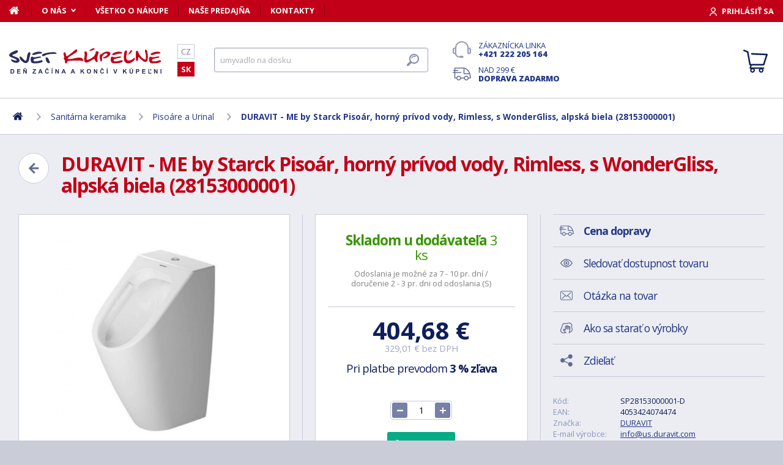

--- FILE ---
content_type: text/html; charset=utf-8
request_url: https://www.svet-kupelne.sk/produkt/me-by-starck-pisoar-horni-privod-vody-rimless-s-wondergliss-alpska-bila-28153000001/
body_size: 11335
content:
<!DOCTYPE html>
<html lang="sk">
<head>
	
	<base href="https://www.svet-kupelne.sk/">

<!-- ==================== META ==================== -->
<meta http-equiv="Content-Type" content="text/html; charset=utf-8">
<meta name="author" content="Svet kúpeľne.sk">
<meta name="robots" content="all, follow">

<meta name="Description" content="
Ods&aacute;vac&iacute; piso&aacute;r bez cieľovej mu&scaron;ky rozmery: 300 x 350 x 585 mm materi&aacute;l: sanit&aacute;rna keramika WonderGliss povrchov&aacute; &uacute;prava Rimless bezokrajov&eacute; prevedenie objem s&amp;hellip;">
<meta name="Keywords" content="DURAVIT - ME by Starck Piso&aacute;r, horn&yacute; pr&iacute;vod vody, Rimless, s WonderGliss, alpsk&aacute; biela (28153000001), k&uacute;peľne, vane, um&yacute;vadl&aacute;, sprchov&eacute; k&uacute;ty, vodovodn&eacute; bat&eacute;rie, lacn&eacute;, n&aacute;bytok">

<meta name="viewport" content="width=device-width, initial-scale=1">
<meta name="mobile-web-app-capable" content="yes">
<meta name="theme-color" content="#2E306B">

<!-- Facebook META -->
<meta property="og:url" content="https://www.svet-kupelne.sk/produkt/me-by-starck-pisoar-horni-privod-vody-rimless-s-wondergliss-alpska-bila-28153000001/">
<meta property="og:image" content="https://www.svet-kupelne.sk/storage/photo/large/duravit-me-by-starck-pisoar-horny-privod-vody-rimless-s-wondergliss-alpska-biela-28153000001-8455230.jpg">
	<meta property="og:title" content="DURAVIT - ME by Starck Pisoár, horný prívod vody, Rimless, s WonderGliss, alpská biela (28153000001)">
	<meta property="og:description" content="Odsávací pisoár bez cieľovej mušky rozmery: 300 x 350 x 585 mm materiál: sanitárna keramika WonderGliss povrchová úprava Rimless bezokrajové prevedenie objem s&hellip;">

<meta name="lb-facets" content="price_amount, availability_rank_text, brand">

<title>DURAVIT - ME by Starck Piso&aacute;r, horn&yacute; pr&iacute;vod vody, Rimless, s WonderGliss, alpsk&aacute; biela (28153000001) - Svet kúpeľne.sk</title>

<link rel="canonical" href="https://www.svet-kupelne.sk/produkt/me-by-starck-pisoar-horni-privod-vody-rimless-s-wondergliss-alpska-bila-28153000001/"><link rel="manifest" href="https://www.svet-kupelne.sk/manifest.svet-kupelne.sk.json">


<!-- ==================== ICON ==================== -->
<link rel="shortcut icon" href="https://www.svet-kupelne.sk/favicon.ico">

<!-- ==================== PLUGINS ==================== -->
<script src="plugins/jquery/jquery.min.js" type="text/javascript"></script>
<script src="plugins/jquery/jquery.cookie.js" type="text/javascript"></script>

<link href="plugins/lightbox/dist/css/lightbox.min.css" rel="stylesheet" type="text/css">
<script type="text/javascript" src="plugins/lightbox/dist/js/lightbox.min.js"></script>

<link href="plugins/jrange/jquery.range.css" rel="stylesheet" type="text/css">	
<script src="plugins/jrange/jquery.range.js" type="text/javascript"></script>

<link href="plugins/fluidable/fluidable-min.css" rel="stylesheet" type="text/css">	

<!-- ==================== CSS ==================== -->
<link href="resources/all/css/ui.base.css" rel="stylesheet" type="text/css">	
<link href="resources/all/css/ui.layout.css" rel="stylesheet" type="text/css">	
<link href="resources/svet-kupelne.sk/css/ui.layout.css" rel="stylesheet" type="text/css">
<link href="resources/all/css/ui.banners.css" rel="stylesheet" type="text/css">	
<link href="resources/all/css/ui.print.css" rel="stylesheet" media="print" type="text/css">

<!-- ==================== JS ==================== -->
<script type="text/javascript">
	var configBaseUrl = 'https://www.svet-kupelne.sk/';
	var currentUrl = 'https://www.svet-kupelne.sk/produkt/me-by-starck-pisoar-horni-privod-vody-rimless-s-wondergliss-alpska-bila-28153000001/';
	var configLanguage = 'sk';
	var configCurrency = 'EUR';
	var configCurrencyName = '€';
</script>

<script type="text/javascript" src="resources/all/js/system.js"></script>
<script type="text/javascript" src="resources/all/js/controls.js"></script>
<script type="text/javascript" src="resources/all/js/ui.js"></script>
<script type="text/javascript" src="resources/all/js/catalog.js"></script>

<script type="application/ld+json">
{
	"@context": "http://schema.org",
	"@type": "WebSite",
	"name": "Svet-kupelne.sk",
	"alternateName": "Svet-kupelne.sk",
	"url": "https://www.svet-kupelne.sk/",
	"potentialAction": {
		"@type": "SearchAction",
		"target": "https://www.svet-kupelne.sk/?search={search}",
		"query-input": "required name=search"
	}
}
</script><script type="application/ld+json">
{
	"@context": "http://schema.org",
	"@type": "BreadcrumbList",
	"itemListElement": [
		{
			"@type": "ListItem",
			"position": 1,
			"item": {
				"name": "Domov",
				"@id": "https://www.svet-kupelne.sk/"
			}
		}
			
						,{
				"@type": "ListItem",
				"position": 2,
				"item": {
					"name": "Sanit&aacute;rna keramika",
					"@id": "https://www.svet-kupelne.sk/umyvadla-a-umyvatka/"
				}
			}
						,{
				"@type": "ListItem",
				"position": 3,
				"item": {
					"name": "Piso&aacute;re a Urinal",
					"@id": "https://www.svet-kupelne.sk/pisoary/"
				}
			}
						,{
				"@type": "ListItem",
				"position": 4,
				"item": {
					"name": "DURAVIT - ME by Starck Piso&aacute;r, horn&yacute; pr&iacute;vod vody, Rimless, s WonderGliss, alpsk&aacute; biela (28153000001)",
					"@id": "https://www.svet-kupelne.sk/produkt/me-by-starck-pisoar-horni-privod-vody-rimless-s-wondergliss-alpska-bila-28153000001/"
				}
			}
						]
}
</script>

<script type="application/ld+json">
{
	"@context": "https://schema.org/",
	"@type": "Product",
	"name": "DURAVIT - ME by Starck Piso&aacute;r, horn&yacute; pr&iacute;vod vody, Rimless, s WonderGliss, alpsk&aacute; biela (28153000001)",
	"sku": "SP28153000001-D",
	"gtin": "4053424074474",
	"category": "[Pisoáry a urinaly]",
	"image": [
		"https://www.svet-kupelne.sk/storage/photo/large/duravit-me-by-starck-pisoar-horny-privod-vody-rimless-s-wondergliss-alpska-biela-28153000001-8455230.jpg" 
					,"https://www.svet-kupelne.sk/storage/photo/large/8501405.jpg"
				],
	"description": "
Ods&aacute;vac&iacute; piso&aacute;r bez cieľovej mu&scaron;ky rozmery: 300 x 350 x 585 mm materi&aacute;l: sanit&aacute;rna keramika WonderGliss povrchov&aacute; &uacute;prava Rimless bezokrajov&eacute; prevedenie objem splachovanie: 0,5 l odpad: vn&uacute;tri, vodorovn&yacute; / zvisl&yacute; in&scaron;tal&aacute;cie: zavesen&iacute;m na stenu balenie obsahuje sadu pre upevnenie Pre in&scaron;tal&aacute;ciu je nutn&eacute; použiť sif&oacute;n 0051130000. (treba objednať zvl&aacute;&scaron;ť - viď. S&uacute;visiace v&yacute;robky)(GT)
",
	"brand": "DURAVIT",
	"offers": {
		"@type": "Offer",
		"price": "404.68",
		"priceCurrency": "EUR",
		"availability": "http://schema.org/InStock",
		"url": "https://www.svet-kupelne.sk/produkt/me-by-starck-pisoar-horni-privod-vody-rimless-s-wondergliss-alpska-bila-28153000001/"
	}
	,
		"aggregateRating": {
		"@type": "AggregateRating",
		"ratingValue": "4",
		"reviewCount": "1",
		"bestRating": "4",
		"worstRating": "0"
	}
	}
</script>
				<link rel="stylesheet" href="https://cdn.koupelnymost.cz/apps/cookieconsent/1.0/lib/v3/cookieconsent.css">
		<script  src="https://cdn.koupelnymost.cz/apps/cookieconsent/1.0/lib/v3/cookieconsent.umd.js" type="module"></script>
		<script  src="https://cdn.koupelnymost.cz/apps/cookieconsent/1.0/www.svet-kupelne.sk/init.js?key=jz26fwe21sdfwFdee5" type="module"></script>
		<!-- Global site tag (gtag.js) - Google Analytics -->
<script async src="https://www.googletagmanager.com/gtag/js?id=G-L3R1WDC36Y" type="text/javascript"></script>
<script type="text/javascript" data-category="analytics">
	window.dataLayer = window.dataLayer || [];
	function gtag(){dataLayer.push(arguments);}

	gtag('js', new Date()); 
	gtag('config', 'G-L3R1WDC36Y');
	gtag('config', 'AW-938394214'); // Besteto
	gtag('config', 'GTM-WW37SS35'); // Besteto GTM

	window.gtagEnabled = true;

	
			var google_tag_params = {
				ecomm_prodid: '',
				ecomm_pagetype: 'product',
				ecomm_totalvalue: 404.68
			};

			gtag('event', 'view_item', {
				'send_to': 'AW-938394214',
				currency: 'EUR',
				value: 404.68,
				items: [
				{
					item_id: '',
					item_name: 'DURAVIT - ME by Starck Pisoár, horný prívod vody, Rimless, s WonderGliss, alpská biela (28153000001)',
					item_brand: 'DURAVIT',
					item_category: '',
					item_variant: 'DURAVIT - ME by Starck Pisoár, horný prívod vody, Rimless, s WonderGliss, alpská biela (28153000001)',
					price: 404.68,
					quantity: 1
				}
				]
			});

			gtag('event', 'page_view', {
				'send_to': 'AW-938394214',
				'value': 404.68,
				'items': [
				{
					'id': '',
					'google_business_vertical': 'retail',
				}
				]
			});
		
</script>
<!-- Google Analytics: END -->
<meta name="facebook-domain-verification" content="wkd8sei3tt6acib0w5sfvvgydvlsjx" />

<!-- Facebook Pixel Code -->
<script type="text/plain" data-category="targeting" data-service="Facebook">
!function(f,b,e,v,n,t,s){if(f.fbq)return;n=f.fbq=function(){n.callMethod?
n.callMethod.apply(n,arguments):n.queue.push(arguments)};if(!f._fbq)f._fbq=n;
n.push=n;n.loaded=!0;n.version='2.0';n.queue=[];t=b.createElement(e);t.async=!0;
t.src=v;s=b.getElementsByTagName(e)[0];s.parentNode.insertBefore(t,s)}(window,
document,'script','//connect.facebook.net/en_US/fbevents.js');

fbq('init', '1189802848059131');

fbq('track', 'ViewContent', {
			content_name: 'DURAVIT - ME by Starck Pisoár, horný prívod vody, Rimless, s WonderGliss, alpská biela (28153000001)',
			content_category: 'www.svet-koupelny.cz',
			content_ids: ['676570'],
			content_type: 'product',
			value: 404.68,
			currency: 'EUR'
		});

</script>
<noscript><img height="1" width="1" style="display:none" src="https://www.facebook.com/tr?id=1189802848059131&ev=PageView&noscript=1" /></noscript>
<!-- End Facebook Pixel Code -->

	<script async src="https://scripts.luigisbox.com/LBX-230081.js"></script>
	<script type="text/plain" data-category="analytics" data-service="Bing">
  (function(w,d,t,r,u)
  {
    var f,n,i;
    w[u]=w[u]||[],f=function()
    {
      var o={ti:"343104670", enableAutoSpaTracking: true}; 
      o.q=w[u],w[u]=new UET(o),w[u].push("pageLoad") 
    },
    n=d.createElement(t),n.src=r,n.async=1,n.onload=n.onreadystatechange=function()
    {
      var s=this.readyState;
      s&&s!=="loaded"&&s!=="complete"||(f(),n.onload=n.onreadystatechange=null)
    },
    i=d.getElementsByTagName(t)[0],i.parentNode.insertBefore(n,i)
  })
  (window,document,"script","//bat.bing.com/bat.js","uetq");

  
</script>

</head>

<body >

	
	<div class="bg  without-sidebar">
		<!-- HEADER -->
		<div id="header" role="banner">
			<a href="https://www.svet-kupelne.sk/" class="logo" title="Prejsť na titulnú stránku"></a>	

			<div class="header-bar">
				<ul class="menu">
					<li><a href="https://www.svet-kupelne.sk/" class="home" aria-label="Domov"><span>Domov</span></a></li>
					<li><a href="https://www.svet-kupelne.sk/o-nakupe/" data-popup="true">O nás</a>
						<ul>
							<li><a href="https://www.svet-kupelne.sk/o-nas/">O nás</a></li>
							<li><a href="https://www.svet-kupelne.sk/nas-sklad/">Sklad</a></li>		
							<li><a href="https://www.svet-kupelne.sk/reklamacia/">Reklamácia</a></li>
							<li><a href="https://www.svet-kupelne.sk/doprava/">Doprava a platba</a></li>
							<li><a href="https://www.svet-kupelne.sk/zakaznicky-servis/">Zákaznícky servis</a></li>
							<li><a href="https://www.svet-kupelne.sk/certifikaty/">Certifikáty</a></li>
						</ul>
					</li>
					<li><a href="https://www.svet-kupelne.sk/o-nakupe/" >Všetko o nákupe</a>
											</li>
					<li><a href="https://www.svet-kupelne.sk/predajna/">Naše predajňa</a></li>
					<li><a href="https://www.svet-kupelne.sk/kontakty/">Kontakty</a></li>
				</ul>
				<div class="account">
										<a href="https://www.svet-kupelne.sk/dialog/prihlasit" data-dialog="true" class="button-login"><span>Prihlásiť sa</span></a>
									</div>
			</div>

			<ul class="language menu">
				<li ><a href="https://www.svet-koupelny.cz">CZ</a></li>
				<li class="active"><a href="https://www.svet-kupelne.sk">SK</a></li>
			</ul>

			<form action="https://www.svet-kupelne.sk/hledat/" method="GET" name="form-search" id="form-search" >
				<input type="text" name="search" aria-label="Hľadať" id="search" placeholder="Hľadať podľa názvu tovaru alebo kódu..." value="" required>
				<button type="submit" aria-label="Hľadať"><span>Hľadať</span></button>
			</form>

			<div class="buttons">
				<a href="tel:00421222205164" class="support">Zákaznícka linka <strong>+421 222 205 164</strong></a>
				<a href="https://www.svet-kupelne.sk/doprava/" class="delivery">Nad 299&nbsp;€ <strong>doprava zadarmo</strong></a>
			</div>

			<a href="https://www.svet-kupelne.sk/kosik/zbozi/" class="cart">
				<strong>Košík</strong>
				<span class="count" id="cartCounter" style="display: none;">0</span>
			</a>

			<div id="button-search"></div>
			<div id="button-menu"></div>
		</div>

		<!-- MENU -->
		<div id="menu">
			<div id="menu-wrapper-mobile"></div>
			
			<ul id="menu-pages">
				<li><a href="https://www.svet-kupelne.sk/"><span>Domov</span></a></li>
				<li><a href="https://www.svet-kupelne.sk/o-nakupe/">O nás</a></li>
				<li><a href="https://www.svet-kupelne.sk/o-nakupe/">Všetko o nákupe</a></li>
				<li><a href="https://www.svet-kupelne.sk/predajna/">Naše predajňa</a></li>
				<li><a href="https://www.svet-kupelne.sk/kontakty/">Kontakty</a></li>
			</ul>		
		</div>
		
		<!-- PAGE -->
		<div id="page">
						<div role="navigation">
			<ul class="nav">
				<li>
					<a href="https://www.svet-kupelne.sk/" aria-label="Domov"><span>Domov</span></a>
				</li>
									<li>
							
							<a href="https://www.svet-kupelne.sk/umyvadla-a-umyvatka/"><span>Sanitárna keramika</span></a>
											</li>
									<li>
							
							<a href="https://www.svet-kupelne.sk/pisoary/"><span>Pisoáre a Urinal</span></a>
											</li>
									<li>
							
							<a href="https://www.svet-kupelne.sk/produkt/me-by-starck-pisoar-horni-privod-vody-rimless-s-wondergliss-alpska-bila-28153000001/"><span>DURAVIT - ME by Starck Pisoár, horný prívod vody, Rimless, s WonderGliss, alpská biela (28153000001)</span></a>
											</li>
							</ul>
			</div>
			
			
			<div class="content" role="main">
								
	<link href="resources/all/css/page.product.css" rel="stylesheet" type="text/css">	
	<script type="text/javascript" src="resources/all/js/catalog.product.js"></script>
	
	<script>
		$(function(){
			
			
			$('#delivery-link').unbind("click").click(function(e){
				e.preventDefault();
				$('a[data-tab-content="delivery"]').click();
				$('html,body').animate({ scrollTop: $('#tab-delivery').offset().top }, 500);
			});

			$('.faq-items > .item .prop-link').click(function(e){
				e.preventDefault();
				$(this).closest('.item').find('.prop-answer').slideToggle(200);
			});

		
			$('a[data-tab-content="attributes"]').unbind('click').click(function(e){
				e.preventDefault();				
				if($('#attributes-anchor').length)
				{
					$('a[data-tab-content="description"]').click();
					$('html,body').animate({ scrollTop: $('#attributes-anchor').offset().top - 30 }, 500);
				}
			});
			
			ctlCounterInit();
			classUIColumnsSetSameHeight();

		});
	</script>

	<div class="page-product">
		
		<a href="https://www.svet-kupelne.sk/pisoary/" class="button-back-arrow" aria-label="Zpět"></a>
		<h1>DURAVIT - ME by Starck Pisoár, horný prívod vody, Rimless, s WonderGliss, alpská biela (28153000001)</h1>
		<div class="clear"></div>

		
				
		<div class="col-group col-same-height columns-product">
			<div class="column-photo">
				<div class="photo-main">
					<a href="https://www.svet-kupelne.sk/storage/photo/large/duravit-me-by-starck-pisoar-horny-privod-vody-rimless-s-wondergliss-alpska-biela-28153000001-8455230.jpg" title="DURAVIT - ME by Starck Pisoár, horný prívod vody, Rimless, s WonderGliss, alpská biela (28153000001)" data-lightbox="gallery" style="background-image: url(https://www.svet-kupelne.sk/storage/photo/large/duravit-me-by-starck-pisoar-horny-privod-vody-rimless-s-wondergliss-alpska-biela-28153000001-8455230.jpg);">
						<img src="https://www.svet-kupelne.sk/storage/photo/large/duravit-me-by-starck-pisoar-horny-privod-vody-rimless-s-wondergliss-alpska-biela-28153000001-8455230.jpg" loading="lazy" alt="DURAVIT - ME by Starck Pisoár, horný prívod vody, Rimless, s WonderGliss, alpská biela (28153000001)">
					</a>
					<div class="states">
																													</div>
									</div>

									<div class="photo-gallery">
													<a href="https://www.svet-kupelne.sk/storage/photo/large/8501405.jpg" class="" title="DURAVIT - ME by Starck Pisoár, horný prívod vody, Rimless, s WonderGliss, alpská biela (28153000001)" data-lightbox="gallery" style="background-image: url(https://www.svet-kupelne.sk/storage/photo/small/8501405.jpg);">
								<img src="https://www.svet-kupelne.sk/storage/photo/large/8501405.jpg" loading="lazy" alt="DURAVIT - ME by Starck Pisoár, horný prívod vody, Rimless, s WonderGliss, alpská biela (28153000001)">
							</a>
																	</div>
							</div>
			<div class="column-cart">
				<div>
					
											<div class="prop-availability">
							<span class="prop-name color-stock">
								<strong>Skladom u dodávateľa</strong> 
								3 ks							</span><br>
							<span class="prop-note">
									
														
								Odoslania je možné za 7 - 10 pr. dní / doručenie 2 - 3 pr. dni od odoslania  (S)							</span>

													
						</div>
					
					
						<form action="" method="POST" name="form-cart" id="form-cart" class="prop-cart">		
							
																													
							
							

							<div class="prop-price">
								<strong class="">404,68&nbsp;€</strong> <br>
								<span>329,01&nbsp;€ bez DPH</span>
							</div>
							
							
																	<p class="prop-price-bt">
																				Pri platbe prevodom <strong>3 % zľava</strong>
									</p>
								
								<br>
								<div class="ctl-counter" data-value="1"  data-name="pieces" data-id="pieces" style="margin-bottom: 10px;"></div>
								<br>

								<input type="hidden" name="action" value="cartAddProduct">
																<input type="hidden" name="productId" value="332034">
								<input type="hidden" name="variantId" value="676570">
								<button type="submit" class="button cart no-print">Kúpiť</button>

															
								
																
								
								
							
						</form>
										
											<div class="prop-manufacturer">
							<a href="https://www.svet-kupelne.sk/znacka/duravit/"><img src="https://www.svet-kupelne.sk/storage/photo/small/4808950.jpg" loading="lazy" alt="DURAVIT"></a>
						</div>
									</div>
			</div>
			<div class="column-info">

				<ul class="menu">
					<li><a href="#tab-delivery" id="delivery-link" class="delivery"><strong>Cena dopravy</strong></a></li>
										<li><a href="#" data-href="dialog/hlidac?p=332034" data-dialog-width="500" data-dialog="true" rel="nofollow" class="watchdog">Sledovať dostupnost tovaru</a></li>
					<li><a href="#" data-href="dialog/dotaz?p=332034" data-dialog-width="400" data-dialog="true" rel="nofollow" data-dialog-side="true" class="message">Otázka na tovar</a></li>
					<li><a href="https://www.svet-kupelne.sk/pece-o-vyrobky/" target="_blank" class="wash">Ako sa starať o výrobky</a></li>
					<li><a href="#" data-href="dialog/sdilet?u=https%3A%2F%2Fwww.svet-kupelne.sk%2Fprodukt%2Fme-by-starck-pisoar-horni-privod-vody-rimless-s-wondergliss-alpska-bila-28153000001%2F" data-dialog-width="600" data-dialog="true" rel="nofollow" class="share">Zdieľať</a></li>
				</ul>

				<table>
					<tr>
						<td>Kód:</td>
						<td>SP28153000001-D</td>
					</tr>
											<tr>
							<td>EAN:</td>
							<td>4053424074474</td>
						</tr>
																<tr>
							<td>Značka:</td>
							<td><a href="https://www.svet-kupelne.sk/znacka/duravit/">DURAVIT</a></td>
						</tr>
																<tr>
							<td>E-mail výrobce:</td>
							<td><a href="mailto:info@us.duravit.com">info@us.duravit.com</a></td>
						</tr>
																<tr>
							<td>Adresa výrobce:</td>
							<td>Duravit USA, Inc., 2635 North Berkeley Lake Road, Suite 100, Duluth, GA 30096</td>
						</tr>
										<tr>
						<td>Zodpovednosť za vady:</td>
						<td>24 měs.</td>
					</tr>
										<tr>
						<td>Hodnotenie: <a href="https://www.svet-kupelne.sk/obchodne-podmienky/#recenze" target="_blank" title="Jak se recenze ověřují?" class="link-help"></a></td>
						<td>
							<div class="rating active" style="display: inline-block; vertical-align: middle;" data-id="332034" data-type="productInfo" title="Rychlé hodnocení zboží">
																<span class="s"></span>
																<span class="s"></span>
																<span class="s"></span>
																<span class="s"></span>
																<span ></span>
																<span class="hide">4</span>
								<span class="hide">1</span>
							</div>
							
						</td>
					</tr>
									</table>

								<hr>
				<div class="prop-annotation no-print">
					<div id="showHeurekaBadgeHere-2" style="float: right; margin-left: 15px; margin-bottom: 15px; height:100px; width: 100px;"></div>
					
Odsávací pisoár bez cieľovej mušky rozmery: 300 x 350 x 585 mm materiál: sanitárna keramika WonderGliss povrchová úprava Rimless bezokrajové prevedenie objem splachovanie: 0,5 l odpad: vnútri, vodorovný / zvislý inštalácie: zavesením na stenu baleni&hellip; (<a href="https://www.svet-kupelne.sk/produkt/me-by-starck-pisoar-horni-privod-vody-rimless-s-wondergliss-alpska-bila-28153000001/#popis">celý popis</a>)
				</div>
							</div>
		</div>
		
				<fieldset>
			
<div class="callback">
	<div class="prop-title">
		<h2>Potrebuje poradiť s výberom? <br><strong>Poradíme Vám</strong></h2>
		<p>Nechajte nám na seba číslo a my Vám zavoláme späť.</p>
	</div>
	<form action="" class="prop-form" id="formCallback">
		<input type="text" name="phone" id="callbackPhone" value="" placeholder="Vaše telefónne číslo" maxlength="25" required>
		<input name="action" type="hidden" value="sendCallback">
		<input type="hidden" name="recaptchaResponse" id="recaptchaResponse1" value="">

	<script>
	$(function(){

		$('#callbackPhone').focus(function(e){

			var head = document.getElementsByTagName('head')[0]
			var script = document.createElement('script')
			script.type = 'text/javascript';
			script.src = 'https://www.google.com/recaptcha/api.js?render=6LfdD5ciAAAAAHp9Vnd1dnFkmipZtNyz_jg1sN3b'
			head.appendChild(script);

			var interval = setInterval(function(){
			if(window.grecaptcha){
					grecaptcha.ready(function() {
					grecaptcha.execute('6LfdD5ciAAAAAHp9Vnd1dnFkmipZtNyz_jg1sN3b', {action: 'submit'}).then(function(token) {
						var recaptchaResponse1 = document.getElementById('recaptchaResponse1');            
						recaptchaResponse1.value = token;
					});
				});
				clearInterval(interval);
			}
			}, 200);

			$('#callbackPhone').unbind('focus');
		});
	});
	</script>


		<button class="button" type="submit">Zavolajte mi</button>

		<p>Prečítajte si naše <a href="https://www.svet-kupelne.sk/ochrana-osobnich-udaju/" target="_blank">zásady pre spracovanie osobných údajov</a>.</p>
	</form>
</div>

<script>
	$(function(){
		$('#formCallback').submit(function(e) {
			e.preventDefault();
			sendCallback($('#formCallback').find('input[name="phone"]'), recaptchaResponse1.value);					
		});
	});

	function sendCallback(elmPhone, recaptchaToken)
	{
		var phone = elmPhone.val();
		if(phone.length)
		{
			$.post('request/sendCallback', { phone: phone, url: 'https%3A%2F%2Fwww.svet-kupelne.sk%2Fprodukt%2Fme-by-starck-pisoar-horni-privod-vody-rimless-s-wondergliss-alpska-bila-28153000001%2F', recaptchaResponse: recaptchaToken }, function(data){
				if(data.resultType == 'success')
				{
					elmPhone.val(null);
					alert('Ďakujeme Vám.\nZavoláme Vám čo najskôr to bude možné.\n(Pracovné dni medzi 9.00 - 15.30)');
				}
				else
				{
					alert('Ospravedlňujeme sa, ale odoslanie telefónneho čísla zlyhalo. Skúste to neskôr, prosím. ' + data.errorMessage);
				}

				gtag('event', 'zavolame_vam', {
					'event_category': 'Formuláře',
					'event_label': 'Zavoláme Vám'
				});
			});				
		}
	}
	
</script>		</fieldset>
		
		<ul class="tabs large">
			<li class="active"><a href="#popis" data-tab-content="description">Popis</a></li>
						<li><a href="#prislusenstvi" data-tab-content="accessories">Príslušenstvo <span class="count">2</span></a></li>			<li><a href="#parametry" data-tab-content="attributes">Parametre <span class="count">1</span></a></li>			
					
			<li><a href="#doprava" data-tab-content="delivery">Cena dopravy </a></li>		
			<li><a href="#review" data-tab-content="review">Recenzie </a></li>
			<li><a href="#faq" data-tab-content="faq">Poradňa </a></li>
		</ul>

		<div class="tab-content active" id="tab-description">
			<a name="popis" id="popis"></a>

			<div class="text">
				
<p><strong>Odsávací pisoár bez cieľovej mušky</strong></p><ul><li> rozmery: 300 x 350 x 585 mm</li><li> materiál: sanitárna keramika</li><li> <strong>WonderGliss</strong> povrchová úprava</li><li> <strong>Rimless</strong> bezokrajové prevedenie</li><li> objem splachovanie: 0,5 l</li><li> odpad: vnútri, vodorovný / zvislý</li><li> inštalácie: zavesením na stenu</li><li> balenie obsahuje sadu pre upevnenie</li></ul><p> <strong>Pre inštaláciu je nutné použiť sifón 0051130000. (treba objednať zvlášť - viď. Súvisiace výrobky)</strong></p>(GT)
				<div class="clear"></div>

									<h2 id="attributes-anchor">Parametry</h2>
					<table class="properties">
						<tbody>
														<tr>
								<th><span  title="">Kód</span></th>
								<td>28153000001</td>
							</tr>
													</tbody>
					</table>
				
				
				<div class="text-center fs-mid" style="margin-top: 40px;">
					<hr>
					<strong class="color-green">Na balenie si zakladáme!</strong> <a href="https://www.svet-kupelne.sk/doprava/">Prezrite si</a>, ako pripravujeme a zabalíme Vašu objednávku.				</div>
			</div>
			<br><br>
			
		</div>
		
					<div class="tab-content" id="tab-attributes">
				<table class="properties">
					<tbody>
												<tr>
							<th><span  title="">Kód</span></th>
							<td>28153000001</td>
						</tr>
											</tbody>
				</table>
			</div>
		
				
					<div class="tab-content" id="tab-accessories">
				<div class="products" id="products-accessories">
					<div class="item">
	<a href="https://www.svet-kupelne.sk/produkt/pollux-cistici-prostredek-na-wc-750-ml-80522ea0/" class="prop-img" aria-label="Kielle - Pollux Čistiaci prostriedok na WC, 750 ml (80522EA0)">
		<img src="https://www.svet-kupelne.sk/storage/photo/small/kielle-pollux-cistiaci-prostriedok-na-wc-750-ml-80522ea0-8467685.jpg" loading="lazy" alt="Kielle - Pollux Čistiaci prostriedok na WC, 750 ml (80522EA0)">
	</a>
	<span class="prop-avail color-stock">
					<strong>Skladom u dodávateľa</strong> 
						&gt; 99 ks			</span>	
		<h2 class="prop-name" title="Kielle"><a href="https://www.svet-kupelne.sk/produkt/pollux-cistici-prostredek-na-wc-750-ml-80522ea0/">Kielle - Pollux Čistiaci prostriedok na WC, 750 ml (80522EA0)</a></h2>
	<span class="prop-desc"></span>
	
	<span class="prop-state">
		
			</span>

	
	<span class="footer">	
			
			<strong class="prop-price">3,33&nbsp;€</strong>
							<button data-product="557230" data-variant="1126381" class="button cart">Kúpiť</button>
						</span>
</div>
<div class="item">
	<a href="https://www.svet-kupelne.sk/produkt/me-by-starck-odsavaci-sifon-0-5-4-l-0051130000/" class="prop-img" aria-label="DURAVIT - ME by Starck Odsávací sifón, 0,5 l – 4 l (0051130000)">
		<img src="https://www.svet-kupelne.sk/storage/photo/small/duravit-me-by-starck-odsavaci-sifon-0-5-el-a-4-el-0051130000-8450943.jpg" loading="lazy" alt="DURAVIT - ME by Starck Odsávací sifón, 0,5 l – 4 l (0051130000)">
	</a>
	<span class="prop-avail color-query">
					<strong>Na dotaz</strong> 
									</span>	
		<h2 class="prop-name" title="DURAVIT"><a href="https://www.svet-kupelne.sk/produkt/me-by-starck-odsavaci-sifon-0-5-4-l-0051130000/">DURAVIT - ME by Starck Odsávací sifón, 0,5 l – 4 l (0051130000)</a></h2>
	<span class="prop-desc"></span>
	
	<span class="prop-state">
		
			</span>

	
	<span class="footer">	
			
			<strong class="prop-price">67,26&nbsp;€</strong>
							<button data-product="290400" data-variant="592077" class="button cart">Kúpiť</button>
						</span>
</div>
				</div>
							</div>
		
		
					<div class="tab-content" id="tab-delivery">
				<div class="delivery-payment product">
					
					<div class="text-center fs-mid" style="margin-bottom: 40px;">
						<strong class="color-green fs-big">Na balenie si zakladáme!</strong> <br> <a href="https://www.svet-kupelne.sk/doprava/">Prezrite si</a>, ako pripravujeme a zabalíme Vašu objednávku.					</div>

					<div>
													<div class="item">
								<div class="prop-image" style="background-image: url(https://www.svet-kupelne.sk/storage/delivery-logo/125);"></div>
								<div class="prop-name">
									<span>TOPTRANS - Doručenie na adresu</span> 
									<br><span class="prop-description">Doručenie na adresu s dodaním 2 - 3 pracovné dni od odoslania.</span>								</div>
								<div class="prop-price">10,90&nbsp;€</div>
							</div>
													<div class="item">
								<div class="prop-image" style="background-image: url(https://www.svet-kupelne.sk/storage/delivery-logo/170);"></div>
								<div class="prop-name">
									<span>TOPTRANS - Osobné vyzdvihnutie na DEPE</span> 
									<br><span class="prop-description">Vyzvednutí zboží na DEPU TOPTRANS, PO - PÁ  8:00 - 18:00.</span>								</div>
								<div class="prop-price">10,90&nbsp;€</div>
							</div>
													<div class="item">
								<div class="prop-image" style="background-image: url(https://www.svet-kupelne.sk/storage/delivery-logo/60);"></div>
								<div class="prop-name">
									<span>Doobjednávka</span> 
									<br><span class="prop-description">Pokiaľ máte u nás otvorenú objednávku ku ktorej chcete pridať ďalší produkt.</span>								</div>
								<div class="prop-price"><span class="color-green">zdarma</span></div>
							</div>
							
					</div>
				

							
						<p class="message-info text-center">
							<strong>Produkt vyžaduje zabalenie na paletu</strong><br>							Za uvedený typ balenia je účtovaný poplatok vo výške <strong>+3,79&nbsp;€</strong>
						</p>
					
											<div class="packaging-info">
							<hr>
							<h3>Ako bude tovar zabalený?</h3>
							<div class="prop-photo" style="background-image: url(https://www.svet-kupelne.sk/storage/photo/large/5969483.jpg);"></div>					
							<p><strong>Nevratná paleta</strong></p>
							<p><p>Vaša objednávka bude zabalená na nevratnú paletu s dreveným rámom, ktorý chráni vaše tovaru proti poškodeniu pri preprave. Hlavným dôvodom je to, že sa snažíme robiť maximum pre to, aby k Vám objednávka dorazila v poriadku a nepoškodená.</p></p>
						</div>
									</div>
			</div>
		
		<div class="tab-content" id="tab-review">
			<div class="text-center">
									<table class="table-review" style="width: auto;">
						<tr>
							<td>
								<div style="font-size: 50px;"><strong>4,0</strong></div>
								<div class="rating active info" data-id="332034" data-type="productReview">
																			<span class="s"></span>
																			<span class="s"></span>
																			<span class="s"></span>
																			<span class="s"></span>
																			<span ></span>
																		<span class="hide">4</span>
									<span class="hide">1</span>
								</div>
								<p>Počet hodnocení: <strong>1</strong></p>
								<p><a href="https://www.svet-kupelne.sk/obchodne-podmienky/#recenze" target="_blank" title="Jak se recenze ověřují?">Jak se recenze ověřují?</a></p>
							</td>
							<td>
								<a href="dialog/product-review?p=332034&amp;returnUrl=https%3A%2F%2Fwww.svet-kupelne.sk%2Fprodukt%2Fme-by-starck-pisoar-horni-privod-vody-rimless-s-wondergliss-alpska-bila-28153000001%2F" data-dialog="true" data-dialog-width="800" rel="nofollow" class="button">Napsat recenzi</a>
							</td>
						</tr>
					</table>			
							</div>
			<br>

					</div>

		<div class="tab-content" id="tab-faq">
							<p>U zboží prozatím nikdo nepřidal žádný dotaz. Můžete být první&hellip;</p>
				<a href="dialog/product-faq?p=332034" data-dialog="true" data-dialog-width="700" rel="nofollow" class="button">Přidat dotaz</a>
					</div>

	</div>
	
	
		<script>
			if (typeof bianoTrack === 'function')
				bianoTrack('track', 'product_view', {id: ''});

			// ---------------------------------------------------------------
		</script>

		
		
			</div>
		</div>

		<!-- SIDEBAR -->
		
<div id="sidebar">
	
	<div id="menu-wrapper">
		<div class="menu-category">		
			
			<ul >
				<li class=""><a href="https://www.svet-kupelne.sk/akce-a-vyprodeje/">DOPREDAJ a 2. AKOSŤ</a></li><li class=""><a href="https://www.svet-kupelne.sk/umyvadla-a-umyvatka/">Sanitárna keramika</a></li><li class=""><a href="https://www.svet-kupelne.sk/sprchove-kouty-a-vanicky/">Sprchové kúty a vaničky</a></li><li class=""><a href="https://www.svet-kupelne.sk/vany-a-vanove-zasteny/">Vane a vaňové zásteny</a></li><li class=""><a href="https://www.svet-kupelne.sk/vodovodni-baterie/">Vodovodné batérie a sprchy</a></li><li class=""><a href="https://www.svet-kupelne.sk/koupelnovy-nabytek/">Kúpeľňový nábytok</a></li><li class=""><a href="https://www.svet-kupelne.sk/koupelnove-doplnky/">Kúpeľňové doplnky</a></li><li class=""><a href="https://www.svet-kupelne.sk/vytapeni-a-ohrev-vody/">Vykurovanie a ohrev vody</a></li><li class=""><a href="https://www.svet-kupelne.sk/topenarstvi/">Topenářství a inštalatérstvo</a></li><li class=""><a href="https://www.svet-kupelne.sk/nerezovy-program/">Program do verejných priestorov</a></li><li class=""><a href="https://www.svet-kupelne.sk/invalidni-program/">Senior program</a></li><li class=""><a href="https://www.svet-kupelne.sk/retro/">Retro kúpeľne</a></li><li class=""><a href="https://www.svet-kupelne.sk/cerna-koupelna/">Čierna kúpeľňa</a></li><li class=""><a href="https://www.svet-kupelne.sk/zlata-koupelna/">Zlata kúpeľňa</a></li><li class=""><a href="https://www.svet-kupelne.sk/svetlo-a-led-pasky/">Osvetlenie, svetlá a svietidlá</a></li><li class=""><a href="https://www.svet-kupelne.sk/chemie-a-cistici-prostredky/">Chémie a čistiace prostriedky</a></li><li class=""><a href="https://www.svet-kupelne.sk/drezy-a-doplnky/">Kuchynské drezy a doplnky</a></li><li class=""><a href="https://www.svet-kupelne.sk/ostatni/">Ďalšie vybavenie do kúpeľne</a></li>
								<li class="tag t1"><a href="https://www.svet-kupelne.sk/znacka/">Tovar podľa značky</a></li>
				<li class="tag t2"><a href="https://www.svet-kupelne.sk/akcie-zlavy/">Najpredávanejšie vybavenie do kúpeľne</a></li>
				<li class="tag t3"><a href="https://www.svet-kupelne.sk/kupelnove-novinky/">Novinky</a></li>
							</ul>
		</div>
	</div>

	<div id="filter-sidebar" data-view=""></div>
	
	<div class="content">
		
		<a href="https://www.svet-kupelne.sk/doprava/#dopravazdarma" class="banner-side-a a1">
							<span>Automaticky pri platbe prevodom</span><span>Zľava <span class="c">3%</span></span><span>na váš celý nákup</span>					
					</a>

		<a href="https://www.svet-kupelne.sk/doprava/#dopravazdarma" class="banner-side-a a2">
							<span>Doprava</span><span>zadarmo</span><span>pri nákupe nad 299&nbsp;€</span>
						
		</a>

		<p>
							Sme profesionáli v oblasti kúpeľní. V našom e-shope nájdete 100 000 položiek, z ktorých môžete pohodlne vyberať. Zastavte sa u nás pokojne aj pre radu, radi vás uvidíme a pomôžeme v ceste za vašou vysnívanou kúpeľňou!
					</p>

		<ul class="menu socials">
			<li><a href="https://www.facebook.com/SvetKoupelny" target="_blank" rel="nofollow" class="fb">Náš Facebook</a></li>
			<li><a href="https://www.instagram.com/svetkoupelny/" target="_blank" rel="nofollow" class="ig">Náš Instagram</a></li>
			<li><a href="https://www.youtube.com/user/svetvody" target="_blank" rel="nofollow" class="yt">Náš YouTube</a></li>
		</ul>

		<div class="payment-logos">
			<span>U nás môžete zaplatiť pomocou:</span><br>
			<img src="resources/all/img/payment/gopay-light.png" alt="GoPay" loading="lazy" style="height: 27px;">
			<img src="resources/all/img/payment/visa-light.png" alt="Visa" loading="lazy" style="height: 22px;">
			<img src="resources/all/img/payment/mastercard-light.png" alt="Mastercard" loading="lazy" style="height: 35px;">
			<img src="resources/all/img/payment/googlepay-light.png" alt="Google Pay" loading="lazy" style="height: 30px;">
			<img src="resources/all/img/payment/applepay-light.png" alt="Apple Pay" loading="lazy" style="height: 30px;">
		</div>
	</div>
</div>
		<div class="clear"></div>

		<!-- FOOTER -->
		<div id="footer" role="contentinfo">
			<div class="column links">
				<h2>Užitočné odkazy</h2>
				<ul class="menu">
											<li><a href="https://www.svet-kupelne.sk/dialog/slevovy-kod" data-dialog="true">Mám zľavový kód</a></li>
										<li><a href="https://www.svet-kupelne.sk/muj-ucet/">Môj účet</a></li>
					<li><a href="https://www.svet-kupelne.sk/o-nakupe/">Všetko o nákupe</a>
					<li><a href="https://www.svet-kupelne.sk/doprava/">Doprava a platba</a></li>
					<li><a href="https://www.svet-kupelne.sk/zakaznicky-servis/">Zákaznícky servis</a></li>
					<li><a href="https://www.svet-kupelne.sk/ochrana-osobnich-udaju/">Ochrana osobných údajov GDPR</a></li>
					<li><a href="https://www.svet-kupelne.sk/kontakty/">Kontakty</a></li>
					<li><a href="javascript:void(0);" aria-label="Změna souhlasu s Cookies" data-cc="show-preferencesModal" aria-haspopup="dialog">Změna souhlasu s Cookies</a></li>
				</ul>
			</div>
			<div class="column contacts">
				<h2>Kontakty</h2>
				<p>Ak máte akýkoľvek dotaz z oblasti kúpeľní, alebo sa chcete len poradiť, obráťte sa na nás:</p>
				<div class="phone"><a href="tel:00421222205164"><strong>+421 222 205 164</strong></a> (Po - Pi: 9:00 - 15:30)</div>
				<div class="email"><a href="mailto:info@svet-kupelne.sk">info@svet-kupelne.sk</a></div>		
				<div class="deliveryTo sk">Doručenie iba na Slovensko</div>	
			</div>
			<div class="column store">
				<h2>Naše predajňa</h2>
				<p><strong>Svet-kupelne.sk</strong> <br>Višňová 983 (vedle VZP) <br>434 01 Most <br>Česká republika</p>
				<p><strong>Otváracia doba</strong> <br>Po - Pi: 9:00 - 15:30 <br>Sobota: 9:00 - 12:00 <br>Nedeľa: zatvorené</p>
			</div>
			<div class="column reviews">
				

<div class="stamp">
			<div id="showHeurekaBadgeHere-12"></div>
		<script type="text/javascript">
		//<![CDATA[
		var _hwq = _hwq || [];
		_hwq.push(['setKey', 'E3CE0EF4DDFFE08049C0F48B226D96A4']);_hwq.push(['showWidget', '12', '7132', 'SVET KÚPEĽNE', 'svet-kupelne-sk']);(function() {
		var ho = document.createElement('script'); ho.type = 'text/javascript'; ho.async = true;
		ho.src = 'https://sk.im9.cz/direct/i/gjs.php?n=wdgt&sak=E3CE0EF4DDFFE08049C0F48B226D96A4';
		var s = document.getElementsByTagName('script')[0]; s.parentNode.insertBefore(ho, s);
		})();
		//]]>
		</script>
	
	
</div>


<div class="items">
		<div class="review">
		<p>"Všetko prebehlo v poriadku, pekne zabalené, odporúčam a ďakujem.&hellip;"</p>
		<span class="date">13.01.2026</span> 
		<span class="rating"><span class="active">*</span><span class="active">*</span><span class="active">*</span><span class="active">*</span><span class="active">*</span></span>
	</div>
		<div class="review">
		<p>"Rýchle dodanie, tovar je super&hellip;"</p>
		<span class="date">30.12.2025</span> 
		<span class="rating"><span class="active">*</span><span class="active">*</span><span class="active">*</span><span class="active">*</span><span class="active">*</span></span>
	</div>
		<div class="review">
		<p>"Som veľmi spokojná s nákupom pre ktorý som sa rozhodla aj na základe pozitívnych recenzií a neľutujem.Všetko mi prišlo v poriadku,a čo sa týka doručen&hellip;&hellip;"</p>
		<span class="date">11.12.2025</span> 
		<span class="rating"><span class="active">*</span><span class="active">*</span><span class="active">*</span><span class="active">*</span><span class="active">*</span></span>
	</div>
		<div class="review">
		<p>"Rýchlosť osobne volali ze platba presla&hellip;"</p>
		<span class="date">10.12.2025</span> 
		<span class="rating"><span class="active">*</span><span class="active">*</span><span class="active">*</span><span class="active">*</span><span class="active">*</span></span>
	</div>
	</div>			</div>
		</div>
	</div>

	<div id="go-top"></div>
<div id="progress"><div></div></div>

<div id="dialog-box">
	<div class="dlg">
		<div class="dlg-minimize" title="Minimalizovat"></div>
		<div class="dlg-close" title="Zavrieť"></div>
		<div class="dlg-content"><div class="dlg-wait">Načítavam...</div></div>
	</div>
</div>

<div id="dialog-box-minimized">
	<div class="dlg-title"></div>
	<div class="dlg-maximize"></div>
</div>

<div id="message-bubble"></div>	

	
<!--//Livechatoo.com START-code//-->
<script type="text/javascript">
(function() {
  livechatooCmd = function() { livechatoo.embed.init({account : 'ladislavz', lang : 'sk', side : 'right', css_file : 'https://www.svet-kupelne.sk/resources/svet-kupelne.sk/css/livechatoo.css'}) };
  var l = document.createElement('script'); l.type = 'text/javascript'; l.async = !0;
  l.src = 'http' + (document.location.protocol == 'https:' ? 's' : '') + '://app.livechatoo.com/js/web.min.js'; 
  var s = document.getElementsByTagName('script')[0]; s.parentNode.insertBefore(l, s);
})();
</script>
<!--//Livechatoo.com END-code//--></body>
</html>